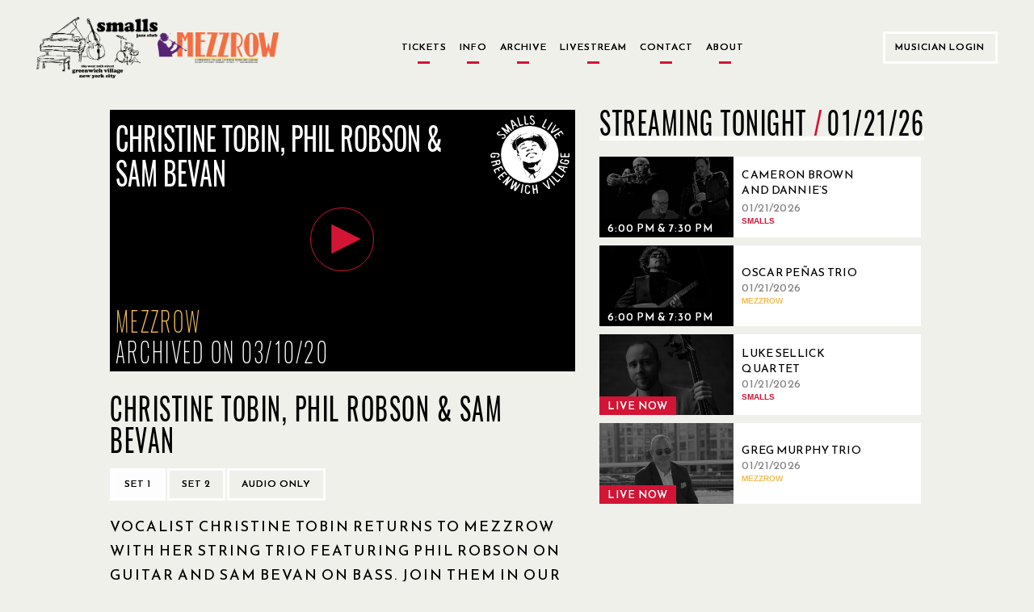

--- FILE ---
content_type: text/html; charset=utf-8
request_url: https://www.smallslive.com/events/21267-christine-tobin-phil-robson-sam-bevan/
body_size: 61659
content:




<!DOCTYPE html>
<html lang="en">
<head>
  <meta charset="utf-8">
  <meta http-equiv="X-UA-Compatible" content="IE=edge">
  <meta name="viewport" content="width=device-width, initial-scale=1.0, maximum-scale=1.0, user-scalable=no">
  <title>Christine Tobin, Phil Robson &amp; Sam Bevan - SmallsLIVE</title>
  <link href="/static/dist/css/main.css" rel="stylesheet" type="text/css" media="all" />
  <link href="/static/toastr/css/toastr.min.css" rel="stylesheet" type="text/css">

  <!-- favicon part -->
    <link rel="apple-touch-icon" sizes="57x57" href="/static/favicon/apple-touch-icon-57x57.png">
    <link rel="apple-touch-icon" sizes="60x60" href="/static/favicon/apple-touch-icon-60x60.png">
    <link rel="apple-touch-icon" sizes="72x72" href="/static/favicon/apple-touch-icon-72x72.png">
    <link rel="apple-touch-icon" sizes="76x76" href="/static/favicon/apple-touch-icon-76x76.png">
    <link rel="apple-touch-icon" sizes="114x114" href="/static/favicon/apple-touch-icon-114x114.png">
    <link rel="apple-touch-icon" sizes="120x120" href="/static/favicon/apple-touch-icon-120x120.png">
    <link rel="apple-touch-icon" sizes="144x144" href="/static/favicon/apple-touch-icon-144x144.png">
    <link rel="apple-touch-icon" sizes="152x152" href="/static/favicon/apple-touch-icon-152x152.png">
    <link rel="apple-touch-icon" sizes="180x180" href="/static/favicon/apple-touch-icon-180x180.png">
    <link rel="icon" type="image/png" href="/static/favicon/favicon-32x32.png" sizes="32x32">
    <link rel="icon" type="image/png" href="/static/favicon/android-chrome-192x192.png" sizes="192x192">
    <link rel="icon" type="image/png" href="/static/favicon/favicon-96x96.png" sizes="96x96">
    <link rel="icon" type="image/png" href="/static/favicon/favicon-16x16.png" sizes="16x16">
    <link rel="manifest" href="/static/favicon/manifest.json">
    <meta name="msapplication-TileColor" content="#d21535">
    <meta name="msapplication-TileImage" content="/static/favicon/mstile-144x144.png">
    <meta name="theme-color" content="#d21535">
  <!-- end of favicon part -->

  <link href='https://fonts.googleapis.com/css?family=Lato:300,400,400italic,700,700italic,900' rel='stylesheet'
        type='text/css'>
  <!-- HTML5 shim and Respond.js for IE8 support of HTML5 elements and media queries -->
  <!-- WARNING: Respond.js doesn't work if you view the page via file:// -->
  <!--[if lt IE 9]>
      <script src="https://oss.maxcdn.com/html5shiv/3.7.2/html5shiv.min.js"></script>
      <script src="https://oss.maxcdn.com/respond/1.4.2/respond.min.js"></script>
    <![endif]-->
    
    <script type="text/javascript" src="/static/js/jquery-2.1.min.js" charset="utf-8"></script>
  
    <meta property="og:url" content="https://www.smallslive.com/events/21267-christine-tobin-phil-robson-sam-bevan/"/>
    <meta property="og:type" content="website"/>
    <meta property="og:site_name" content="SmallsLIVE"/>
    <meta property="og:title" content="Christine Tobin, Phil Robson &amp; Sam Bevan "/>
    <meta property="og:description"
          content="Tuesday, March 10, 2020 Tue 10 Mar 2020 - Tue 10 Mar 2020"/>
    
        <meta property="og:image" content="https:https://res.cloudinary.com/dhvjntfe2/image/upload/c_fill,g_auto,h_315,q_auto,w_600/f_jpg/v1/mezzrowstaticmedia/event_images/tobin.jpg"/>
        <meta itemprop="image" content="https:https://res.cloudinary.com/dhvjntfe2/image/upload/c_fill,g_auto,h_315,q_auto,w_600/f_jpg/v1/mezzrowstaticmedia/event_images/tobin.jpg">
    
    <meta property="fb:app_id" content="1417841508485192"/>
    <meta itemprop="name" content="Christine Tobin, Phil Robson &amp; Sam Bevan ">
    <meta itemprop="description"
          content="Tuesday, March 10, 2020 Tue 10 Mar 2020 - Tue 10 Mar 2020"">

</head>
<body class="home ">

<div class="modal fade" id="logIn" tabindex="-1" role="dialog" aria-hidden="true">
  <div class="modal-dialog">
    <div id="login-modal" class="modal-content custom-modal no-cancel">
        <a href="#" class="close-button"></a>
      <div class="modal-body">
        <p class="title2 accent-color">Welcome to SmallsLIVE</p>
        
        <p class="title1">Musician Login</p>
        
        <form role="form" id="form-login" method="post" action="/accounts/login/?next=/events/21267-christine-tobin-phil-robson-sam-bevan/">
          <input type="hidden" name="csrfmiddlewaretoken" value="DhemfhaHs2oC3oeqTc23vwNfI9tjaFZ4WfisE4ftr0xnJirKDLhNRZKEvLxWlUaV">
          <div class="form-group">
            <input type="email" class="form-control" name="login" placeholder="Email">
            <p class="form-error-text hidden" id="login-error"></p>
          </div>
          <div class="form-group">
            <input type="password" class="form-control" name="password" placeholder="Password">
            <p class="form-error-text hidden" id="password-error"></p>
          </div>
          <div class="form-group">
            <p class="form-error-text hidden" id="all-errors"></p>
          </div>
          <div class="form-group flex-column items-center">
            <a class="forgot-password text4 text-grey"
               href="/accounts/password/reset/">
              Forgot Your Password?
            </a>
          </div>
          <div class="form-group flex-column items-center">
            
            <input class="login-button" value="Log in" type="submit">
          </div>
        </form>
        <div style="margin-top: 15px;">
          <p class="text4 text-center">If you have performed at Smalls and Mezzrow and do not have an artist account, please send an email to <a href="mailto:musician@smallslive.com" class="accent-color">musician@smallslive.com</a></p>
        </div>
      </div>
    </div>
  </div>
</div>
<script>
    loginModal = document.getElementById('login-modal')
    $('#login-modal .close-button').click(() => { $('#logIn').modal('toggle') })
   
</script>
<div class="modal fade" id="becomeMemberDialog"
     tabindex="-1" role="dialog" aria-labelledby="myModalLabel"
     aria-hidden="true">
  <div class="modal-dialog">

    <div class="modal-content custom-modal no-cancel">
      <a href="#" class="close-button"></a>
      <div class="modal-body">
        <p class="title2 accent-color">Welcome to SmallsLIVE</p>
        <p class="title3">Become a Member</p>
        <p class="text4 text-grey">
          Already a Member?
          <a class="accent-color underline" id="showSignIn"
             href="#">Sign In</a>
        </p>
        <form role="form" id="form-become-member" method="post"
              action="/accounts/signup/free/?next=/events/21267-christine-tobin-phil-robson-sam-bevan/">
          <input type="hidden" name="csrfmiddlewaretoken" value="DhemfhaHs2oC3oeqTc23vwNfI9tjaFZ4WfisE4ftr0xnJirKDLhNRZKEvLxWlUaV">
          <div class="form-group">
            <input type="text" class="form-control" name="first_name" placeholder="First Name">
            <p class="form-error-text hidden" id="first_name-error"></p>
          </div>
          <div class="form-group">
            <input type="text" class="form-control" name="last_name" placeholder="Last Name">
            <p class="form-error-text hidden" id="last_name-error"></p>
          </div>
          <div class="form-group">
            <input type="email" class="form-control" name="email" placeholder="Email">
            <p class="form-error-text hidden" id="email-error"></p>
          </div>
          <div class="form-group">
            <input disabled type="email" class="form-control hidden" name="email2" placeholder="Confirm Email">
            <p class="form-error-text hidden" id="email2-error"></p>
          </div>
          <div class="form-group">
            <input type="password" class="form-control" name="password1" placeholder="Password">
            <p class="form-error-text hidden" id="password1-error"></p>
          </div>
          <div class="form-group">
            <input type="password" class="form-control" name="password2" placeholder="Confirm Password">
            <p class="form-error-text hidden" id="password2-error"></p>
          </div>
          <div class="form-group">
            <p class="form-error-text hidden" id="all-errors"></p>
          </div>
          <div class="form-check form-check-inline">
            <div class="checkbox">
              <label class="text4 text-grey">
                <input type="checkbox" name="newsletter" id="memberSubscribeCheck" checked>
                <span class="checkbox-text">Subscribe to Our Newsletter</span>
              </label>
            </div>
          </div>
          
          <div class="form-group flex-column items-center">
            <input class="login-button" value="Become a member" type="submit">
          </div>
        </form>
        <br/>
        <p class="accent-color text9 text-center">Are you a musician who has performed at Smalls or Mezzrow in the past and doesn’t have an artist account then please contact us directly at musician@smallslive.com.</p>
      </div>
    </div>
  </div>
</div>












<div class="modal fade" id="bitCoinInformationDialog" tabindex="-1" role="dialog" aria-hidden="true">
  <div class="modal-dialog">
    <div class="modal-content custom-modal no-cancel">
      <a href="#" class="close-button"></a>
      <div class="modal-body">
        <p class="title2 accent-color title">Donate by BitCoin</p>
        <!--
          <p class="title-big subtitle"></p>
        //-->

        <p class="text9 justified-text text">
          To donate in Bitcoin, please contact us directly at <a href="mailto:foundation@smallslive.com">foundation@smallslive.com</a>.
        </p>

      </div>
    </div>
  </div>
</div>












<div class="modal fade" id="checkInformationDialog" tabindex="-1" role="dialog" aria-hidden="true">
  <div class="modal-dialog">
    <div class="modal-content custom-modal left no-cancel">
      <a href="#" class="close-button"></a>
      <div class="modal-body">
        <p class="title2 accent-color title">Donate by Check or Wire</p>
        <p class="text9 justified-text text">
          By check:
        </p>
      </div>
      <div class="modal-body left">
        <div class="text-left">
          <p class="text4 justified-text text">
            Please make checks payable to the SmallsLIVE Foundation, Inc.
          </p>
          <p class="text4 justified-text text">
            c/o
          </p>
          <p class="text4 justified-text text">
            The SmallsLIVE Foundation
          </p>
          <p class="text4 justified-text text">
            183 West 10th Street, basement
          </p>
          <p class="text4 justified-text text">
            New York City, NY
          </p>
          <p class="text4 justified-text text">
            10014
          </p>
        </div>
      </div>
      <div class="modal-body">
        <p class="text9 justified-text text">
          By wire:
        </p>
      </div>
      <div class="modal-body left">
        <div class="text-left">
          <p class="text4 justified-text text">
            The SmallsLIVE Foundation, Inc
          </p>
          <p class="text4 justified-text text">
            Tax ID: 38-4083862
          </p>
          <p class="text4 justified-text text">
            c/o
          </p>
          <p class="text4 justified-text text">
            M & T Bank
          </p>
          <p class="text4 justified-text text">
            95 Madison Ave
          </p>
          <p class="text4 justified-text text">
            New York City, NY
          </p>
          <p class="text4 justified-text text">
            10016
          </p>
          <p class="text4 justified-text text">
            Checking Account #986-273-5256
          </p>
          <p class="text4 justified-text text">
            Routing# 022-0000-46
          </p>
        </div>
      </div>
    </div>
  </div>
</div>




<script>
    $().ready(function(){
        $('#messages').click(function(){$(this).hide()})



        $buttons = $(".alert").find('.alert-buttons')
        $buttons.each((index, el) => {
            if(index != $buttons.length - 1){
                $(el).hide()
            }
        })
        $basketAmmountText = $(".alert").find('.text4')
        $basketAmmountText.each((index, el) => {
            if(index != $basketAmmountText.length - 1 && $(el).children('strong').text().charAt(0) == '$'){
                $(el).hide()
            }
        })
   });
    

</script>




  <div class="navigation-bars">
    

    
    


<header class="main-header new-header">
  <div class="flex-row items-center content-space-between">
    <div class="flex-row items-center new-header-img-wrapper">
      <div class="new-header-img">
        <img src="/static/jazz-club-black.png" alt="Jazz Club">
      </div>
      <div class="new-header-img">
        <img src="/static/Mezzrow-logo-transparent.png" alt="Smalls and Mezzrow">
      </div>
    </div>

    <div class="button-row">
      
<a href="/">
    <p class="no-border ">
        Tickets
    </p>
</a>
      
<a href="/tickets/">
    <p class="no-border ">
        Info
    </p>
</a>
      
<a href="/search/archive/">
    <p class="no-border ">
        Archive
    </p>
</a>
      
      
<a href="/livestream/">
    <p class="no-border ">
        Livestream
    </p>
</a>
      
<a href="/contact/">
    <p class="no-border ">
        Contact
    </p>
</a>
      
<a href="/about/">
    <p class="no-border ">
        About
    </p>
</a>
    </div>

    <div class="user-menu white-border-select no-arrow">
      
        
        <button class="white-border-button sign-in-button" href="#logIn" data-toggle="modal">
          Musician Login
        </button>
      
    </div>

  </div>
</header>


<header class="mobile-header">
  <div class="mobile-logo-container">
    <div class="flex-row items-center new-header-img-wrapper">
      <div class="new-header-img">
        <img src="/static/jazz-club-black.png" alt="Jazz Club">
      </div>
      <div class="new-header-img">
        <img src="/static/Mezzrow-logo-transparent.png" alt="Smalls and Mezzrow">
      </div>
    </div>
  </div>
  <div class="mobile-menu-icons flex-row items-center content-space-between">
    <div>
      <i class="fa fa-bars" onclick="toggleSideBar()"></i>
      
    </div>
    
    <div>
      <i class="fa fa-user" onclick="toggleAdmin()"></i>
    </div>
  </div>
  <div id="mobile-user-option-menu" hidden class="mobile-user-option flex-column">
    
    
    <button class="text2 sign-in-button" href="#logIn" data-toggle="modal">
      Musician Login
    </button>
    
  </div>
</header>

<div id="search-bar" class="mobile-search-header">
  <div class="mobile-search-container flex-row items-center">
    <form id="headerSearchForm" action="/search/">
      <input name="q"
             type="text"
             autocomplete="off"
             >
    </form>
    <i id="searchArrow" class="fa fa-arrow-right"></i>
  </div>
</div>
<div class="search-bar-autocomplete-container mobile-search-container"></div>

<div id="side-navigation" class="side-bar-container visible-sm visible-xs visible-md side-bar-hidden">
  <div class="side-navigation-overlay" onclick="toggleSideBar()"></div>
  <div class="side-bar">
    <div class="side-bar-header flex-row">
      <div class="flex-row items-center new-header-img-wrapper">
        <div class="new-header-img">
          <img src="/static/jazz-club-black.png" alt="Jazz Club">
        </div>
        <div class="new-header-img">
          <img src="/static/Mezzrow-logo-transparent.png" alt="Smalls and Mezzrow">
        </div>
      </div>
    </div>
    <div class="flex-column text2">
      
<a href="/">
    <p class="no-border ">
        Tickets
    </p>
</a>
      
<a href="/tickets/">
    <p class="no-border ">
        Info
    </p>
</a>
      
<a href="/search/archive/">
    <p class="no-border ">
        Archive
    </p>
</a>
      
      
      
      
<a href="/livestream/">
    <p class="no-border ">
        Livestream
    </p>
</a>
      
<a href="/contact/">
    <p class="no-border ">
        Contact
    </p>
</a>
      
<a href="/about/">
    <p class="no-border ">
        About
    </p>
</a>
      
    </div>
  </div>
</div>

<!-- Archive button new modal-->
<div class="modal fade" id="archieve-modal" tabindex="-1" role="dialog" aria-hidden="true">
  <div class="modal-dialog">
    <div id="archieve-modal" class="modal-content custom-modal no-cancel">
      <a href="#" class="close-button"></a>
      <div class="modal-body">
        <p class="text4">Here is the modal dummy body text. Go to New Foundation site.</p>
      </div>
    </div>
  </div>
</div>
<script>
  var $side_navigation = $('#side-navigation');

  function toggleSideBar() {
    $side_navigation.toggleClass('side-bar-hidden');

    if (!$side_navigation.hasClass('side-bar-hidden')) {
      $('.today-left').hide();
      $('.today-right').hide();
    } else {
      $('.today-left').show();
      $('.today-right').show();
    }
  }

  function toggleAdmin(){
    if ($("#mobile-user-option-menu").is(":hidden")) {
      $("#mobile-user-option-menu").slideDown("fast");
    } else {
      $("#mobile-user-option-menu").slideUp("fast");
    }
  }

  $("#mobile-user-option-menu .sign-in-button").on("click", function(){
    $("#mobile-user-option-menu").hide();
  })

  function toggleSearch() {
    if(!($('#search-bar').hasClass('mobile-search-header-shown'))){
      $(".search-bar-autocomplete-container").css("display", "none");
    }
  }

  $('.mobile-menu-icons .fa-search').click(function () {
      var headerCount = getHeaderCount();
      if ($('#search-bar').hasClass('mobile-search-header-shown')) {
          $('body').removeClass('headers-' + (headerCount))
          $('body').addClass('headers-' + (headerCount - 1))
      } else {
          $('body').removeClass('headers-' + (headerCount))
          $('body').addClass('headers-' + (headerCount + 1))
      }

      $('#search-bar').toggleClass('mobile-search-header-shown');
      $('.search-container.pad-content').toggleClass('mobile-search-header-shown');
      toggleSearch();
  });

  $(document).ready(function () {
    $('#searchArrow').on('click', function () {
      $('#headerSearchForm').submit();
    });

    $("#headerSearchForm").on("submit", function (e) {
      e.preventDefault();
      var currentTab = $(".search-tabs [data-toggle-tab-group='search-results'].active").data("toggle-tab-target");
      localStorage.setItem("activeSearchTab", currentTab);
      $(this).off("submit").submit();
    });

    var searchTerm = getUrlParameter("q");
    if (searchTerm) {
      searchTerm = searchTerm.replace(/\+/g, ' ');
    } else {
      searchTerm = '';
    }
    if ($('.mobile-menu-icons .fa-search').visible()) {
      if (searchTerm) {
        $('.mobile-menu-icons .fa-search').click();
      }
    }

    if (!searchTerm) {
      localStorage.removeItem("activeSearchTab");
    }

    var previousSelectedTab = localStorage.getItem("activeSearchTab");
    if (previousSelectedTab == "archived-shows") {
      $(".search-tabs [data-toggle-tab-target='archived-shows']").click();
    }
  })

</script>
<script type="text/javascript" src="/static/js/search/search-bar.js"></script>
<script src="/static/js/viewport-lenght-for-ios.js"></script>


    
    
  </div>


<div class="modal fade" id="old-site-dialog" tabindex="-1" role="dialog" aria-hidden="true">
  <div class="modal-dialog">
    <div class="modal-content custom-modal no-cancel">
      <a href="#" class="close-button"></a>
      <div class="modal-body text-left">
       <p class="title2" style="text-transform: none;">Please use this <a class="accent-color live-url" href="">Smalllive</a> for your future useage.</p>
      </div>
    </div>
  </div>
</div>


  
  
  <div class="modal fade in" role="dialog" id="become-a-supporter-dialog" >
    <div class="modal-dialog">
        <div class="modal-content custom-modal no-cancel">
          <a href="#" class="close-button"></a>
          <div class="modal-body">
              <p class="title2 accent-color">ARCHIVE ACCESS</p>
              <!--
              <p class="title1">WHY BECOME A SUPPORTING MEMBER?</p>
              //-->
              <p class="text9 text-justified">
                Please become a Supporting Member of The SmallsLIVE Foundation with a tax-deductable donation to access this content. 
                <!--<br>Supporting Members directly benefit the musicians and the venues.-->
              </p>
              <div class="text4 text-centered button-row margin-top">
                <a class="white-border-button separated" href="/about/">More Info</a>
                <!--
                <a class="white-border-button separated" href="/subscriptions/supporterz/">
                  Become a Supporting Member
                </a>
                -->
              </div>
          </div>
          <div>
          </div>
        </div>
    </div>
  </div>


  

  <div class="modal fade" id="moreInfoFoundationPopup"
     tabindex="-1" role="dialog" aria-labelledby="myModalLabel"
     aria-hidden="true">
  <div class="modal-dialog">

    <div class="modal-content custom-modal no-cancel">
      <a href="#" class="close-button"></a>
      <div class="modal-body">
        <p class="title2 accent-color">Foundation</p>
        <p class="text9">
             The SmallsLIVE Foundation for Jazz Art & Education is a not-for-profit arts organization.  
             Our mission is to subsidize the operation of our venues, recording projects, tours and educational initiatives.  
             During this Covid-19 pandemic our mission is to keep the clubs floating until business can be restored.  
             We will also sponsor live-streamed concerts from the club that will keep the musicians working during this period.  
             We will also be offering emergency aid for Jazz musicians in need due to this calamity.
        </p>
      </div>
    </div>
  </div>
</div>

  <div class="modal fade" id="moreInfoArchivePopup"
     tabindex="-1" role="dialog" aria-labelledby="myModalLabel"
     aria-hidden="true">
  <div class="modal-dialog">

    <div class="modal-content custom-modal no-cancel">
      <a href="#" class="close-button"></a>
      <div class="modal-body">
        <p class="title2 accent-color">Archive</p>
        <p class="text9">The SmallsLIVE Archive is an audio/video library of all the shows at Smalls & Mezzrow.
          Royalties are paid directly to the musicians by The SmallsLIVE Foundation.
          Members sponsor their favorite musicians by listening to their music.</p>
      </div>
    </div>
  </div>
</div>

  <div class="modal fade" id="moreInfoLiveStreamPopup"
     tabindex="-1" role="dialog" aria-labelledby="myModalLabel"
     aria-hidden="true">
  <div class="modal-dialog">

    <div class="modal-content custom-modal no-cancel">
      <a href="#" class="close-button"></a>
      <div class="modal-body">
        <p class="title2 accent-color">Live Stream</p>
        <p class="text9">
             Smalls Jazz Club has been a pioneer in live streaming and began streaming shows live from the venue in 2007.  
             There is no cost to watch our live streams.  During normal operating times the entire evening is streamed.  
             During this Covid-19 pandemic period there will be special live concerts scheduled in advance.
        </p>
      </div>
    </div>
  </div>
</div>

  <div class="modal fade" id="moreInfoCatalogPopup"
     tabindex="-1" role="dialog" aria-labelledby="myModalLabel"
     aria-hidden="true">
  <div class="modal-dialog">

    <div class="modal-content custom-modal no-cancel">
      <a href="#" class="close-button"></a>
      <div class="modal-body">
        <p class="title2 accent-color">SmallsLIVE Catalog</p>
        <p class="text9">The SmallsLIVE Catalog is a collection of individually produced artist projects.
          SmallsLIVE Members may sponsor artists of their choice and receive their music as downloads or CDs.
          Sponsorships directly support the artist.</p>
      </div>
    </div>
  </div>
</div>


  <div class="main-container pad-content home-new">
    

    <div class="event-page-container">

        <div class="flex-column flex event-container">
            
            

<div class="modal fade" id="streamingNotAvailableDialog"
     tabindex="-1" role="dialog" aria-labelledby="myModalLabel"
     aria-hidden="true">
  <div class="modal-dialog medium">
    <div class="modal-content custom-modal">
      <a href="#" class="close-button"></a>

      <div class="modal-body" style="text-align: center;">
        <p class="title2 accent-color">
          This event will be available in the archive approximately on 03/24/2020.
        </p>

        
          <p class="title2 accent-color">
            Current live show:
            <span class="title2" style="color: black;">Greg Murphy Trio</span>
          </p>

          <div>
            <button class="white-border-button">
              <a href="/events/31524-simon-premazzi-trio/">
                Live Now
              </a>
            </button>
            <button class="white-border-button cancel-button">Cancel</button>
          </div>
        
      </div>
    </div>
  </div>
</div>

<script>
  $(document).ready(function () {
    var $streamingDialog = $('#streamingNotAvailableDialog');

    $('#streamingNotAvailableDialog .close-button, \
       #streamingNotAvailableDialog .cancel-button').click(function () {
      $streamingDialog.modal('hide');
    });
  });
</script>


  
    
      <!--show archived video-->
      <div tabindex="0" id="videoContainer" class="player-container allowed">
        
        <div id="player-video"></div>
        <div class="player-info" id="playerTextOverlay">
          
<div class="event-overlay">
  <div class="nested-row">
    <p class="event-title-ajax event-info-title">Christine Tobin, Phil Robson &amp; Sam Bevan</p>
<!--    <img class="upcoming-logo" src="/static/new_logo_transparent.png" alt="Smalls"-->
<!--                    class="img-circle"/>-->
        <img class="upcoming-logo" src="/static/logo.svg" alt="Smalls"
                    class="img-circle"/>
  </div>
  <div class="mezzrow-color event-venue title5">Mezzrow</div>
  <div class="nested-row--bottom">
    <div class="event-date title5">Archived on 03/10/20</div>
    
  </div>
</div>

        </div>
      </div>
    
    
      <div id="audioContainer" class="player-container" style="display: none;">
        

        <div id="player-audio" class="forbidden"></div>
        <div class="player-info audio" id="playerAudioTextOverlay">
          
<div class="event-overlay">
  <div class="nested-row">
    <p class="event-title-ajax event-info-title">Christine Tobin, Phil Robson &amp; Sam Bevan</p>
<!--    <img class="upcoming-logo" src="/static/new_logo_transparent.png" alt="Smalls"-->
<!--                    class="img-circle"/>-->
        <img class="upcoming-logo" src="/static/logo.svg" alt="Smalls"
                    class="img-circle"/>
  </div>
  <div class="mezzrow-color event-venue title5">Mezzrow</div>
  <div class="nested-row--bottom">
    <div class="event-date title5">Archived on 03/10/20</div>
    
    <div class="event-overlay-info event-overlay-info__label title5">
      Audio Only
    </div>
    
  </div>
</div>

        </div>
      </div>
    
  


            <div class="event-container__sub">
                <div class="event-video-info content-space-between">
                    <div class=" flex-column info-container">
                        <div class="event-set-info">
                            <div class="event-info-container">
                                <div class="title-ticket-container">
                                    <div class="current-event event-title title1">Christine Tobin, Phil Robson &amp; Sam Bevan</div>
                                    <div class="flex-column ticket-buttons">
                                        <div class="event-player-buttons text-right">
                                            
                                            
                                        </div>
                                    </div>
                                </div>
                                <div class="">
                                    
<div class="event-player-buttons event-change-buttons">

  
    
      <button class="set-select-button white-border-button active"
              data-comments-page="/events/21267-christine-tobin-phil-robson-sam-bevan/comments/?set=0"
              data-playlist-index="0">Set 1
      </button>
    
  
    
      <button class="set-select-button white-border-button "
              data-comments-page="/events/21267-christine-tobin-phil-robson-sam-bevan/comments/?set=1"
              data-playlist-index="1">Set 2
      </button>
    
  
  
      <button class="white-border-button audio togglePlayer" style="display: inline;">
        Audio only
      </button>
  
  
    <button class="white-border-button video togglePlayer"
            style="display: none;">
        Video player
    </button>
  

</div>

                                    
                                </div>
                            </div>
                            <div class="current-event event-title event-subtitle title5 accent-color"></div>
                            
                            <div class="current-event event-title title2">Vocalist&nbsp;Christine Tobin&nbsp;returns to&nbsp;Mezzrow with her string trio featuring&nbsp;Phil Robson&nbsp;on guitar and&nbsp;Sam Bevan&nbsp;on bass. Join them in our listening room for an evening of trio.&nbsp;
Sets&nbsp;at 7:30 PM&nbsp;&amp; 9 PM.
$20 walk-in music charge for this show, one drink minimum.
&nbsp;
Reserve a seat in the listening room by clicking on the links below:</div>
                            
                                <div class="mezzrow-color title2 venue-subtitle">Mezzrow</div>
                            
                            

                            
                        </div>
                        <div class="event-overlay-venue">

                            <div class="title5">
                                
                                    03/10/2020
                                
                            </div>
                            <div class="title5">
                                
                            </div>

                        </div>
                    </div>
                </div>
                <div class="event-band">
                    
                        <div class="current_event">
                             
                             <a href="/search/?artist_pk=4072" class="artist-link">
                                        Christine Tobin / Vocalist
                             </a>
                            
                        </div>
                    
                        <div class="current_event">
                             
                             <a href="/search/?artist_pk=2060" class="artist-link">
                                        Phil Robson / Guitar
                             </a>
                            
                        </div>
                    
                        <div class="current_event">
                             
                             <a href="/search/?artist_pk=4048" class="artist-link">
                                        Sam Bevan / Bass
                             </a>
                            
                        </div>
                    
                    
                </div>
            </div>

            <div class="flex-row event-set-selector"></div>
            
        </div>
        <div class="flex-column event-side">
            
                <div class="event-related-videos tonight">
                    <div class="section-title section-flex">
                        <div class="title1">Streaming Tonight <span class="date-separator" style="margin-right: 5px;">/</span></div>
                        <div class="header-sub title1">01/21/26</div>
                    </div>
                    <div>
                        <div>
                            
                                <div class="flex-row related-video">
                                    
                                        


<a href="/events/31525-cameron-brown-and-dannies-calypso/" style="display: flex; align-items: center;" aria-label="01/21/2026, CAMERON BROWN AND DANNIE’S CALYPSO">
  <div class="
      
        event-card-small
      ">
    <div class="event-picture-container">
      <div class="picture-border">
        <div class="event-picture">
        <div class="img-overlay"></div>
          
            



    
        
            <img src="https://res.cloudinary.com/dhvjntfe2/image/upload/c_crop,h_288,w_480,x_0,y_28/h_360,q_auto,w_600/f_jpg/v1/smallslivestatic/event_images/Cam_Jazz_Image_copy.jpg"/>
        
    


          
        </div>
      </div>
    </div>
    
      <div class="event-dates links1">
          <span class="accent-box hidden">Live Now</span>
          <span class="">6:00 PM &amp; 7:30 PM</span>
      </div>
    
  </div>
  
    <div class="related-info flex-column content-centered">
      <div class="flex-column">
        <div class="text1 related-title">CAMERON BROWN AND DANNIE’S CALYPSO</div>
        <div class="text1 text-grey">01/21/2026</div>
        
          <div class="accent-color text-uppercase">
            <strong class="smalls-color">Smalls </strong>
          </div>
        
      </div>
    </div>
  
</a>

                                    
                                </div>
                            
                                <div class="flex-row related-video">
                                    
                                        


<a href="/events/31542-oscar-penas-trio/" style="display: flex; align-items: center;" aria-label="01/21/2026, Oscar Peñas Trio">
  <div class="
      
        event-card-small
      ">
    <div class="event-picture-container">
      <div class="picture-border">
        <div class="event-picture">
        <div class="img-overlay"></div>
          
            



    
        
            <img src="https://res.cloudinary.com/dhvjntfe2/image/upload/c_crop,h_1083,w_1810,x_35,y_31/h_360,q_auto,w_600/f_jpg/v1/mezzrowstaticmedia/event_images/oscar_penas.jpg"/>
        
    


          
        </div>
      </div>
    </div>
    
      <div class="event-dates links1">
          <span class="accent-box hidden">Live Now</span>
          <span class="">6:00 PM &amp; 7:30 PM</span>
      </div>
    
  </div>
  
    <div class="related-info flex-column content-centered">
      <div class="flex-column">
        <div class="text1 related-title">Oscar Peñas Trio</div>
        <div class="text1 text-grey">01/21/2026</div>
        
          <div class="accent-color text-uppercase">
            <strong class="mezzrow-color">Mezzrow </strong>
          </div>
        
      </div>
    </div>
  
</a>

                                    
                                </div>
                            
                                <div class="flex-row related-video live">
                                    
                                        


<a href="/events/31526-luke-sellick-quartet/" style="display: flex; align-items: center;" aria-label="01/21/2026, Luke Sellick Quartet">
  <div class="
      
        event-card-small
      ">
    <div class="event-picture-container">
      <div class="picture-border">
        <div class="event-picture">
        <div class="img-overlay"></div>
          
            



    
        
            <img src="https://res.cloudinary.com/dhvjntfe2/image/upload/c_crop,h_3960,w_6611,x_606,y_33/h_360,q_auto,w_600/f_jpg/v1/smallslivestatic/event_images/event_images/event_images/event_images/event_images/event_images/sellick_2NTRzXE.jpg"/>
        
    


          
        </div>
      </div>
    </div>
    
      <div class="event-dates links1">
          <span class="accent-box">Live Now</span>
          <span class=" hidden">9:00 PM &amp; 10:30 PM</span>
      </div>
    
  </div>
  
    <div class="related-info flex-column content-centered">
      <div class="flex-column">
        <div class="text1 related-title">Luke Sellick Quartet</div>
        <div class="text1 text-grey">01/21/2026</div>
        
          <div class="accent-color text-uppercase">
            <strong class="smalls-color">Smalls </strong>
          </div>
        
      </div>
    </div>
  
</a>

                                    
                                </div>
                            
                                <div class="flex-row related-video live">
                                    
                                        


<a href="/events/31524-greg-murphy-trio/" style="display: flex; align-items: center;" aria-label="01/21/2026, Greg Murphy Trio">
  <div class="
      
        event-card-small
      ">
    <div class="event-picture-container">
      <div class="picture-border">
        <div class="event-picture">
        <div class="img-overlay"></div>
          
            



    
        
            <img src="https://res.cloudinary.com/dhvjntfe2/image/upload/c_crop,h_444,w_740,x_53,y_169/h_360,q_auto,w_600/f_jpg/v1/mezzrowstaticmedia/event_images/Screenshot_2025-01-30_at_10.49.31_AM.png"/>
        
    


          
        </div>
      </div>
    </div>
    
      <div class="event-dates links1">
          <span class="accent-box">Live Now</span>
          <span class=" hidden">9:00 PM &amp; 10:30 PM</span>
      </div>
    
  </div>
  
    <div class="related-info flex-column content-centered">
      <div class="flex-column">
        <div class="text1 related-title">Greg Murphy Trio</div>
        <div class="text1 text-grey">01/21/2026</div>
        
          <div class="accent-color text-uppercase">
            <strong class="mezzrow-color">Mezzrow </strong>
          </div>
        
      </div>
    </div>
  
</a>

                                    
                                </div>
                            
                                <div class="flex-row related-video">
                                    
                                        


<a href="/events/31554-vinyl-after-hours/" style="display: flex; align-items: center;" aria-label="01/21/2026, Vinyl After Hours">
  <div class="
      
        event-card-small
      ">
    <div class="event-picture-container">
      <div class="picture-border">
        <div class="event-picture">
        <div class="img-overlay"></div>
          
            



    
        
            <img src="https://res.cloudinary.com/dhvjntfe2/image/upload/c_crop,h_360,w_600,x_0,y_0/h_360,q_auto,w_600/f_jpg/v1/mezzrowstaticmedia/event_images/record_ucW8bvM_4hfBlm7_0xv88Qd.jpg"/>
        
    


          
        </div>
      </div>
    </div>
    
      <div class="event-dates links1">
          <span class="accent-box hidden">Live Now</span>
          <span class="">11:30 PM - 12:45 AM</span>
      </div>
    
  </div>
  
    <div class="related-info flex-column content-centered">
      <div class="flex-column">
        <div class="text1 related-title">Vinyl After Hours</div>
        <div class="text1 text-grey">01/21/2026</div>
        
          <div class="accent-color text-uppercase">
            <strong class="mezzrow-color">Mezzrow </strong>
          </div>
        
      </div>
    </div>
  
</a>

                                    
                                </div>
                            
                                <div class="flex-row related-video">
                                    
                                        


<a href="/events/31721-jam-session-hosted-by-carlos-abadie/" style="display: flex; align-items: center;" aria-label="01/21/2026, Jam Session Hosted By Carlos Abadie">
  <div class="
      
        event-card-small
      ">
    <div class="event-picture-container">
      <div class="picture-border">
        <div class="event-picture">
        <div class="img-overlay"></div>
          
            



    
        
            <img src="https://res.cloudinary.com/dhvjntfe2/image/upload/c_crop,h_530,w_884,x_0,y_102/h_360,q_auto,w_600/f_jpg/v1/smallslivestatic/event_images/Abadie-900x900_5eeojDp.webp"/>
        
    


          
        </div>
      </div>
    </div>
    
      <div class="event-dates links1">
          <span class="accent-box hidden">Live Now</span>
          <span class="">11:45 PM - 4:00 AM</span>
      </div>
    
  </div>
  
    <div class="related-info flex-column content-centered">
      <div class="flex-column">
        <div class="text1 related-title">Jam Session Hosted By Carlos Abadie</div>
        <div class="text1 text-grey">01/21/2026</div>
        
          <div class="accent-color text-uppercase">
            <strong class="smalls-color">Smalls </strong>
          </div>
        
      </div>
    </div>
  
</a>

                                    
                                </div>
                            
                        </div>
                    </div>
                </div>
            
            
        </div>
    </div>

    <div class="modal fade flow-modal" id="remove-comment" aria-hidden="true">
        <div class="modal-dialog remove-comment-modal">
            <div class="modal-content custom-modal">
                <a href="#" class="close-button"></a>
                <div class="modal-body">
                    <div class="title1">Removing comments</div>
                    <div class="current-event accent-color text7">Are you sure to remove this comment?</div>
                    <form action="/events/remove_comment/" method="post">
                        <input type="hidden" name="csrfmiddlewaretoken" value="DhemfhaHs2oC3oeqTc23vwNfI9tjaFZ4WfisE4ftr0xnJirKDLhNRZKEvLxWlUaV">
                        <button type="submit" name="id" value="" class="white-border-button">Confirm</button>
                        <button onclick="$('#remove-comment').modal('hide')" class="white-border-button">Cancel</button>
                    </form>
                </div>
            </div>
        </div>
    </div>
    











<div class="modal fade" id="sponsorshipConfirmationDialog" tabindex="-1" role="dialog" aria-hidden="true">
  <div class="modal-dialog">
    <div class="modal-content custom-modal">
      <a href="#" class="close-button"></a>
      <div class="modal-body">
        <p class="title2 accent-color title">Support musician</p>
        <!--
          <p class="title-big subtitle"></p>
        //-->

        <p class="text9 justified-text text">
          You have chosen to sponsor the live show of <span id="leader-name"></span> on <span id="sponsorship-date"></span>.
          This is a tax deductible donation to the SmallsLIVE Foundation.
        </p>
        <p class="text9 justified-text text">
          The minimum donation amount is $<span id="minimum-donation"></span>, all of which is paid to the musicians on this show.
          You may choose to donate more. Anything donated over the minimum is divided by the musicians and the foundation.
        </p>
        <p class="text9 justified-text text">
          Your name or dedication will be included on our site, in our newsletter and announced at the live concert.
          You may also choose to make this sponsorship anonymously.
        </p>

        <div class="text9" style="width: 100%">
          <label>Your dedication (leave blank for an anonymous donation):</label>
          <form style="width: 100%">
            <input id="dedication" type="text" class="store__form__input" style="width: 100%">
          </form>
        </div>

        <p class="text9 text">
          If you prefer to sponsor a band with a check or transfer, please contact us directly, foundation@smallslive.com
        </p>

        <div class="text4 text-centered" style="display: flex; justify-content: center;">
          <button class="white-border-button cancel-button" style="margin-left: 5px;">Cancel</button>
          <button id="confirmSponsorshipButton"
                  class="white-border-button confirm"
                  style="margin-left: 5px;">Confirm</button>
        </div>
      </div>
    </div>
  </div>
</div>



  </div>



  
    

<footer class="footer-info flex-column items-center active">
    <div class="text-grey">Copyright ®2026 SmallsLIVE All rights reserved.</div>
</footer>

  


<div id="mobile_detector" class="visible-xs" style="width: 1px; height: 1px; display: inline; position: fixed; z-index: -1"></div>


<script type="text/javascript" src="/static/js/jquery.mobile.custom.min.js" charset="utf-8"></script>
<script type="text/javascript" src="/static/js/jquery-ui.js" charset="utf-8"></script>
<script type="text/javascript" src="/static/js/jquery.visible.min.js" charset="utf-8"></script>
<script type="text/javascript" src="/static/js/bootstrap.min.js" charset="utf-8"></script>
<script type="text/javascript" src="/static/js/slick/slick.min.js" charset="utf-8"></script>
<script type="text/javascript" src="/static/js/raphael-min.js" charset="utf-8"></script>
<script type="text/javascript" src="/static/js/imgCoverEffect.min.js" charset="utf-8"></script>
<script type="text/javascript" src="/static/js/base.js" charset="utf-8"></script>
<script type="text/javascript" src="/static/js/utils.js" charset="utf-8"></script>
<script type="text/javascript" src="/static/js/signup_form.js" charset="utf-8"></script>
<script type="text/javascript" src="/static/js/white-border-select.js" charset="utf-8"></script>
<script type="text/javascript" src="/static/js/owl.carousel.min.js" charset="utf-8"></script>
<script type="text/javascript" src="/static/js/custom_owl_carousel.js" charset="utf-8"></script>
<script type="text/javascript" src="/static/js/custom_recently_added_carousel.js" charset="utf-8"></script>
<script type="text/javascript" src="/static/js/custom_popular_carousel.js" charset="utf-8"></script>
<script type="text/javascript" src="/static/js/custom_highlights_carousel.js" charset="utf-8"></script>
<script type="text/javascript" src="/static/js/custom_catalog_carousel.js" charset="utf-8"></script>
<script type="text/javascript" src="/static/toastr/js/toastr.min.js" charset="utf-8"></script>


<script>
  (function(i,s,o,g,r,a,m){i['GoogleAnalyticsObject']=r;i[r]=i[r]||function(){
  (i[r].q=i[r].q||[]).push(arguments)},i[r].l=1*new Date();a=s.createElement(o),
  m=s.getElementsByTagName(o)[0];a.async=1;a.src=g;m.parentNode.insertBefore(a,m)
  })(window,document,'script','//www.google-analytics.com/analytics.js','ga')
  ga('create', 'UA-68202880-1', 'auto');
  ga('send', 'pageview');
</script>
<script src="/static/js/utils.js"></script>
<script src="/static/js/modal.js"></script>
<script>

  // keep track of scripts across the site
  var isPaymentScriptLoaded = false;
  var isPayPalScriptLoaded = false;
  var isCardScriptLoaded = false;

  $(document).ready(function() {

    var site_url = document.location.href;
    var protocol = 'https';
    var site = 'https://' + document.location.host
    if(!(site_url.includes(protocol))){
      $('#old-site-dialog').modal('show');

      $( "#old-site-dialog" ).on('shown.bs.modal', function(){
        $('.live-url').attr('href', site);
        $('.live-url').text(site)
      });
    }

    var signInModal = $('#logIn');
    var becomeMemberModal = $('#becomeMemberDialog');

    var becomeMember = $('#becomeMemberButton');
    becomeMember.on('click', function () {
      var signInAction = signInModal.find("form").attr("action");
      var parts = signInAction.split("next=");
      var signInNext = "";
      if (parts.length > 1) {
        signInNext = parts[1];
      }
      signInModal.modal("hide");

      becomeMemberModal.modal("show");
      // Make sure next url is preserved
      var signUpAction = becomeMemberModal.find('form').attr('action');
      parts = signUpAction.split("next=");
      if (parts.length > 1) {
        if (signInNext) {
          signUpAction += "&next_after_confirm=" + signInNext;
          becomeMemberModal.find('form').attr("action", signUpAction);
        }
      }
    });

    var showSignIn = $('#showSignIn');
    showSignIn.on('click', function () {
      becomeMemberModal.modal('hide');
      signInModal.modal('show');
    });

    var userMenu = $('#userMenu');
    userMenu.on('change', function () {
        var value = userMenu.val();

        if (value === 'logout') {
            window.location = "/accounts/logout/";
        } else if (value === 'my_downloads') {
            window.location = "/multimedia/my-downloads/";
        } else if (value === 'artist_dashboard') {
            window.location = "/artist-dashboard/my-events/past/";
        } else if (value === 'account_info') {
            window.location = "/accounts/settings/";
        } else if (value === "home") {
          window.location = "/";
        }
    });
  });
</script>



  <script>
    var smallsConfig = {
      display: {
          isMobile: function () { return $('#mobile_detector').is(':visible') }
      },
      user: {
        isAuthenticated: false
      }
    };
  </script>




    <script type="text/javascript" src="/static/js/moment.min.js"></script>
    <script>
        var showRegister = function() {
            $('#becomeMemberDialog').modal('show');
        };

        $(document).ready(function() {
            if($('.event-page-container .tonight').length){
                var referrer =  document.referrer;
                if(referrer.includes('/search/archive/') || referrer.includes('/search/')){
                    $('.event-page-container .tonight').hide();
                }

            }
        });
    </script>
    <script src="https://jwpsrv.com/library/w1FDmNWFEeS9qhJtO5t17w.js"></script>
    <script src="https://cdnjs.cloudflare.com/ajax/libs/jquery.form/3.51/jquery.form.min.js"></script>
    <script src="/static/js/subpages.js"></script>
    <script>
        function checkAndHideTickets() {
            var availableEventTickets = $(".buy-tickets");
            availableEventTickets.each(function() {
                var cutoffTime = $(this).data('ticket-purchase-cutoff');
                var cutoffDate = moment(cutoffTime, 'YYYY-MM-DD HH:mm');
                var currentTime = moment();
                if (currentTime.isAfter(cutoffDate)) {
                    $(this).hide();
                }
            });
        }

        $(document).ready(function () {
            setInterval(checkAndHideTickets, 60000)

            $('#btn-tickets').click(function () {
                $('#ticketsDialog').modal('show');
            });
            $('#btn-tickets-sold-out').click(function (e) {
                e.preventDefault();
                $('#ticketsSoldOutDialog').modal('show');
            });
            var $form;
            $('.buy-tickets').click(function(e) {
                e.preventDefault();
                $form = $(this).closest('form');
                $('#ticket-time').text( $(this).data('ticket-time'));
                $('#ticket-price').text($(this).data('ticket-price'));
                $('#walk-in-price').text($(this).data('walk-in-price'));
                $('#ticket-available').text($(this).data('ticket-availability'));
                $('#buy-tickets-dialog').modal('show');

                

                    //$('#becomeMemberDialog').modal('show');

                
            });

            $('#confirm-buy-tickets').click(function (e) {
                e.preventDefault();
                $.ajax({
                    type: "POST",
                    url: $form.attr("action"),
                    data: $form.serialize(),
                    success: function(data) {
                        if (data.error) {

                        } else {
                            window.location = "/subscriptions/tickets/?flow_type=ticket_support";
                        }
                    },
                    error: function() {}
                });
            });

            $('#cancel-buy-tickets').click(function (event) {
                event.preventDefault();
                $form = null;
                $('#buy-tickets-dialog').modal('toggle');
            });

            $('.tickets-sold-out').click(function(e) {
                e.preventDefault();
                $('#tickets-sold-out-dialog').modal('show');
            });

            var subpages = window.subpages;
            subpages.register();
            subpages.loadAll();

            $(document).on('click', '.remove-comment', function () {
                $('#remove-comment').modal('show',true)
                $('#remove-comment button').val($(this).data("value"))
            })

            // Scroll related events until live is visible

            

        });

        $(document).on('click', '[data-playlist-index]', function (ev) {
            var subpage = subpages.get('comments');
            if (subpage) {
                subpage.setUrl($(this).data('comments-page'));
            }
        });


    </script>

    
        
    


  <script>
    $(document).ready(function () {
      // taken from _event_details_upcoming.html
      $('#btn-play-event, .event-overlay').click(function () {
        /* Show 'sign in' modal if user is not logged in. Otherwise, redirect
        to the live stream view if the show is about to start. */
        if (smallsConfig.user.isAuthenticated) {
          inactive = ('true')
          var allowStreamingTime = moment("");
          if (moment() - allowStreamingTime > 0) {
            window.location = "";
          } else {
            $('#streamingNotAvailableDialog').modal('show');
          }

        } else {
          /* var $modal = $('#becomeMemberDialog');
          $modal.modal('show'); */
          /*  var $modal = $('#archieve-modal');
          $modal.modal('show'); */
        }
      });

      

      
        var player;
        $('.set-select-button').on('click', function () {
          var selectedIndex = $(this).data('playlist-index');
          player.playlistItem(selectedIndex);
          $('#set-number').html(selectedIndex + 1);
          $('.set-select-button').removeClass('active');
          $(this).toggleClass('active');
        });
      

      
          console.log("Here")
        audioPlayer = jwplayer("player-audio").setup({
          primary: 'html5',
          playlist: [
            
              {
                sources: [{
                  file: "https://s3.amazonaws.com:443/Mezzrowmp3/2020-03-10/5658-1.mp3?Signature=6Sb3f98t83gD3xd0w%2FuFs4ZXxlY%3D&Expires=1769056654&AWSAccessKeyId=AKIARJSQW7JO4ZFTCN4T",
                  type: "mp3"
                }],
                image:   
                            



  
    "https://res.cloudinary.com/dhvjntfe2/image/upload/c_crop,h_340,w_568,x_0,y_97/q_auto,w_600/f_jpg/v1/mezzrowstaticmedia/event_images/tobin.jpg"
  


                          

                ,
                mediaid: 50749
              },
            
              {
                sources: [{
                  file: "https://s3.amazonaws.com:443/Mezzrowmp3/2020-03-10/5658-2.mp3?Signature=cqU6ovSuXtRHmdnWWUVkemI%2F7Xg%3D&Expires=1769056654&AWSAccessKeyId=AKIARJSQW7JO4ZFTCN4T",
                  type: "mp3"
                }],
                image:   
                            



  
    "https://res.cloudinary.com/dhvjntfe2/image/upload/c_crop,h_340,w_568,x_0,y_97/q_auto,w_600/f_jpg/v1/mezzrowstaticmedia/event_images/tobin.jpg"
  


                          

                ,
                mediaid: 50750
              }
            
          ],
          width: "100%",
          height: "45.3vw", // If you change this please be kind and change the corresponding css.
          aspectratio: "16:9"
        });
        player = audioPlayer;
        audioPlayer.on('play', function () {
          var $videoContainer = $('#videoContainer');
          if ($videoContainer.hasClass('forbidden')) {
            videoPlayer.stop();
            audioPlayer.stop();
            var modal = '#becomeMemberDialog';
            if (smallsConfig.user.isAuthenticated) {
              modal = '#become-a-supporter-dialog';
            }
            $(modal).modal('show');
          } else {
            
            
          }
        });

        audioPlayer.on('pause', function () {
          $("#playerAudioTextOverlay .event-overlay").addClass("audio");
          
        });

        audioPlayer.on('ready', function () {
          var playlist = audioPlayer.getPlaylist();
          var playlistItems = "";
          $.each(playlist, function (index, item) {
            playlistItems += '<button class="';
            if (index === 0) {
              playlistItems += ' active';
            }
            playlistItems += '" data-comments-page="' + '/events/21267-christine-tobin-phil-robson-sam-bevan/comments/?set=' + index;
            playlistItems += '" data-playlist-index="' + index + '">Set ' + (index + 1) + '</button>';
          });
          $("#audio-sets-list").html(playlistItems);
        });

        $('#audio-sets-list').on('click', 'button', function () {
          var currentIndex = audioPlayer.getPlaylistIndex();
          var selectedIndex = $(this).data('playlist-index');
          audioPlayer.playlistItem(selectedIndex);
          $('#set-number').html(selectedIndex + 1);
          $(this).toggleClass('active');
          $('#audio-sets-list button[data-playlist-index=' + currentIndex + ']').toggleClass('active');
        });
      
      
      
        videoPlayer = jwplayer("player-video").setup({
            primary: 'html5',
            playlist: [
                
                {
                    sources: [{
                        file: "https://s3.amazonaws.com:443/MezzrowVid/2020-03-10/360p/5658-1_360p.mp4?Signature=HfzZkTLoZ%2FO%2FQ5CInLKwIGoMvU4%3D&Expires=1769056654&AWSAccessKeyId=AKIARJSQW7JO4ZFTCN4T",
                        type: "mp4"
                    }],
                    mediaid: 45784,
                    image: 
                          



  
    "https://res.cloudinary.com/dhvjntfe2/image/upload/c_crop,h_340,w_568,x_0,y_97/q_auto,w_600/f_jpg/v1/mezzrowstaticmedia/event_images/tobin.jpg"
  


                        
                },
                
                {
                    sources: [{
                        file: "https://s3.amazonaws.com:443/MezzrowVid/2020-03-10/360p/5658-2_360p.mp4?Signature=2EOYr7phP%2BydCHAP5YiUqnVbL1U%3D&Expires=1769056654&AWSAccessKeyId=AKIARJSQW7JO4ZFTCN4T",
                        type: "mp4"
                    }],
                    mediaid: 45785,
                    image: 
                          



  
    "https://res.cloudinary.com/dhvjntfe2/image/upload/c_crop,h_340,w_568,x_0,y_97/q_auto,w_600/f_jpg/v1/mezzrowstaticmedia/event_images/tobin.jpg"
  


                        
                }
                
            ],
            skin: "https:/static/jwplayer-skin/smalls.xml",
            width: "100%",
            aspectratio: "16:9",
            cast: {}
        });
        player = videoPlayer;
        videoPlayer.on('play', function () {
            var $videoContainer = $('#videoContainer');
            if ($videoContainer.hasClass('forbidden')) {
              videoPlayer.stop();
              audioPlayer.stop();
              var modal = '#becomeMemberDialog';
              if (smallsConfig.user.isAuthenticated) {
                modal = '#become-a-supporter-dialog';
              }
              $(modal).modal('show');

            } else {
              var $overlay = $('#playerTextOverlay');
              $overlay.addClass('hidden');
              $overlay.removeClass('paused');
              audioPlayer.pause(true);
              
              
              $overlay.css('opacity', 0);
            }

        });
          videoPlayer.on('pause', function() {
            var $overlay = $('#playerTextOverlay');
            $overlay.removeClass('hidden');
            $overlay.addClass('paused');
            
            $overlay.css('opacity', 1);
          });
      

      if ($("#videoContainer").length === 0) {
        $('#videoContainer').hide();
        $('#audioContainer').show()
        $this = $('.white-border-button.audio.togglePlayer');
        $this.hide();
      }

      $('.togglePlayer').click(function () {

        $this = $(this);
        if ($this.hasClass('video')) {
          if($("#audioContainer").length > 0){
            jwplayer("player-audio").pause(true)
          }
          $this.parent().find('.audio').css('display', 'inline');
          $this.hide();
          $('#videoContainer').show();
          $('#audioContainer').hide()
          player = videoPlayer;
        } else {
          if($("#videoContainer").length > 0){
            jwplayer("player-video").pause(true)
          }
          $this.parent().find('.video').css('display', 'inline');
          $this.hide();
          $('#audioContainer').show();
          $('#videoContainer').hide();
          player = audioPlayer;
        }

        // Update comments page.
        var url = $('button[data-playlist-index]:visible.active').data('comments-page');
        var comments = subpages.get('comments');
        if (comments) {
          comments.setUrl(url);
        }
      });
    });
  </script>


<script>
  $(function() {
      
  });
</script>

</body>
</html>


--- FILE ---
content_type: text/javascript; charset="utf-8"
request_url: https://www.smallslive.com/static/js/search/search-bar.js
body_size: 1821
content:
searchBarTerm = "";

function sendSearchBarRequest() {
  $searchBar = $(".search-bar-autocomplete-container");
  $searchBar.css("display", "block");
  $.ajax({
    url: '/search/ajax/search-bar/',
    data: {
      'main_search': searchBarTerm
    },
    dataType: 'json',
    success: function (data) {
      $searchBar.removeClass("searching");
      if (data.template) {
        $searchBar.html(data.template);
      }
    }
  });
}

$(document).ready(function () {
    var delay = (function () {
        var timer = 0;
        return function (callback, ms, e) {
          var code = e.keyCode || e.which;
          clearTimeout(timer);
          // Do not trigger autocomplete if <enter> was pressed.
          if (code != 13) {
            timer = setTimeout(callback, ms);
          }
        };
    })();

    $("#desktop-search-bar, #search-bar").keyup(function (e) {
      $searchBar = $(".search-bar-autocomplete-container");
      $searchBar.html('');
      if (!$searchBar.hasClass("searching")) {
        $searchBar.addClass("searching");
      }
      delay(function () {
        searchBarTerm = $('#desktop-search-bar:visible, #search-bar input:visible').val();
        if (searchBarTerm.length > 1) {
          sendSearchBarRequest();
        }
        else {
          $searchBar.css("display", "none");
        }
      }, 1200, e);
    });

    $(".search-bar-autocomplete-container").on('focusout', function (e) {
      var lastResult = $('.search-result:last');

      // hide container after tabbing through the last search result
      if (e.target.innerText === lastResult[0].innerText) {
        setTimeout(function(){ $(".search-bar-autocomplete-container").css("display", "none"); }, 300);
      }
    });

    $("#desktop-search-bar").focusout(function (e) {
      var noResults = $('.no-result').length;

      // when search returns no results
      if (noResults == 6) {
        setTimeout(function(){ $(".search-bar-autocomplete-container").css("display", "none"); }, 300);
      }
    });
});

$(document).on('click', '.search-bar-more', function () {
    if ($('#search-bar input:visible').length) {
        $("#headerSearchForm").submit();
    } else {
        $(".search-input").submit();
    }
});

$(document).click(function(event) {
  $target = $(event.target);

  // hide search results when clicking outside its container
  if(!$target.closest('.search-bar-autocomplete-container').length &&
      $('.search-bar-autocomplete-container').is(":visible")) {
    setTimeout(function(){ $(".search-bar-autocomplete-container").css("display", "none"); }, 300);
  }
});
